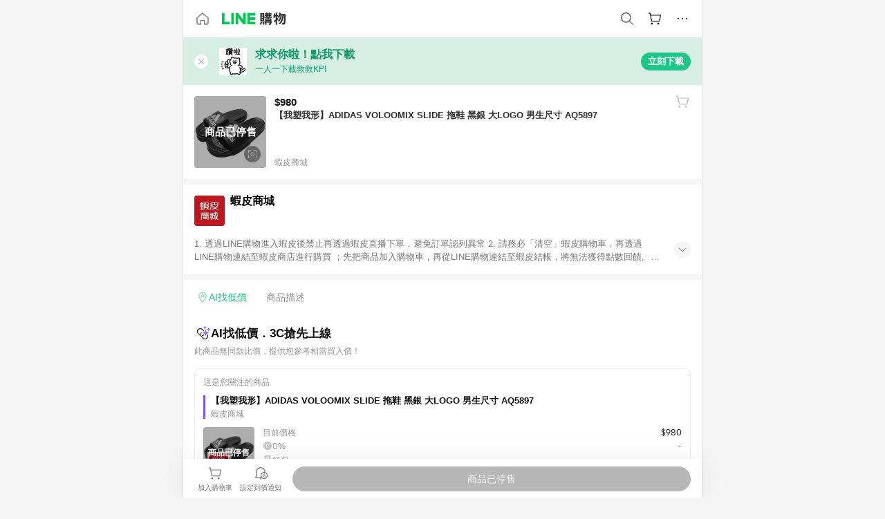

--- FILE ---
content_type: application/javascript
request_url: https://buy.line.me/assets/rioRYPO-.js
body_size: 471
content:
import{aH as i,aQ as a,aR as u,b9 as f,dx as _,aL as b,aM as n,a_ as p,aI as g,bg as m,cm as h}from"./D1a1OBQA.js";import{P as y,G as k}from"./Dx4SWO3E.js";try{let e=typeof window<"u"?window:typeof global<"u"?global:typeof globalThis<"u"?globalThis:typeof self<"u"?self:{},o=new e.Error().stack;o&&(e._sentryDebugIds=e._sentryDebugIds||{},e._sentryDebugIds[o]="d93ab64d-25eb-4fe3-9942-1ec1ddd6099e",e._sentryDebugIdIdentifier="sentry-dbid-d93ab64d-25eb-4fe3-9942-1ec1ddd6099e")}catch{}const I={name:"HorizontalScrollableProducts",components:{ProductGridItem:y},props:{contents:{type:Array,default:()=>[]},preferOutlinkUrl:Boolean,hideFavoriteButton:Boolean,noShadow:Boolean,trackingConfig:Object},data(){return{type:k.PORTRAIT_SLIDE}}},w={class:"horizontalScrollableProducts-contents"};function B(e,o,t,P,l,S){const d=b("product-grid-item"),s=_;return n(),a(s,{"offset-panel-padding":"",class:f(["horizontalScrollableProducts",{noShadow:t.noShadow}])},{default:u(()=>[p("div",w,[(n(!0),g(m,null,h(t.contents,(r,c)=>(n(),a(d,{key:r.id,index:c,type:l.type,content:r,"prefer-outlink-url":t.preferOutlinkUrl,"hide-favorite-button":t.hideFavoriteButton,"tracking-config":t.trackingConfig,class:"horizontalScrollableProducts-item"},null,8,["index","type","content","prefer-outlink-url","hide-favorite-button","tracking-config"]))),128))])]),_:1},8,["class"])}const v=i(I,[["render",B]]);export{v as H};
